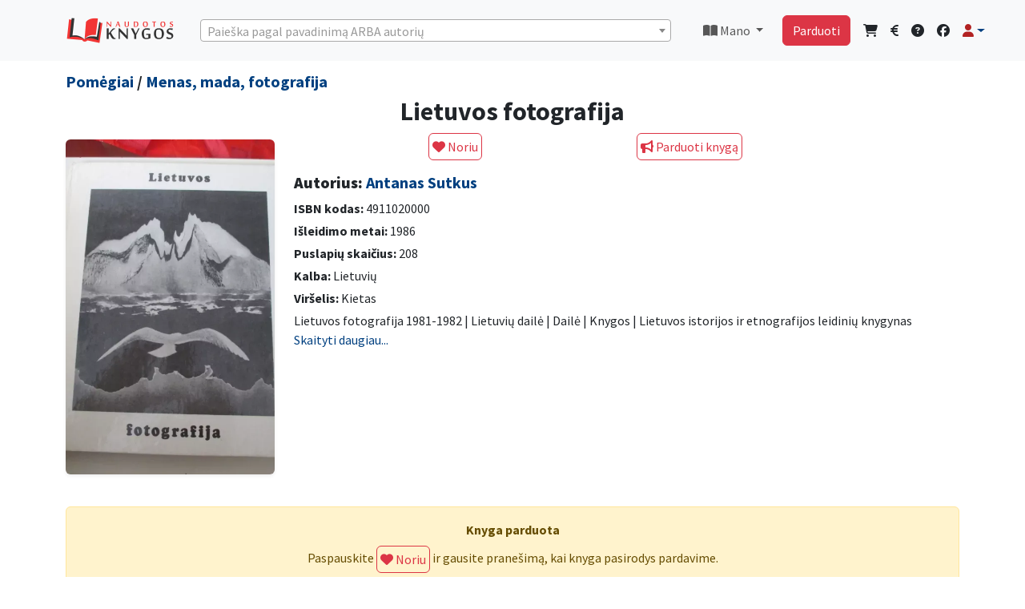

--- FILE ---
content_type: text/html; charset=UTF-8
request_url: https://www.naudotosknygos.lt/knygos/lietuvos-fotografija-1995
body_size: 11811
content:
<!DOCTYPE html>
<html lang="lt">

<head>
  <meta charset="utf-8">
  <meta http-equiv="X-UA-Compatible" content="IE=edge">
  <meta name="viewport" content="width=device-width, initial-scale=1">
  
  <meta name="csrf-token" content="4LRJANFwmp7LHLiykMiHAzn1s8J4D9cArxpVmuEx">
  <title>Lietuvos fotografija -             Antanas Sutkus
      |  NaudotosKnygos.lt</title>
  <link rel="shortcut icon" href="/favicon.ico">
  <link rel="apple-touch-icon" sizes="180x180" href="/apple-touch-icon.png">
  <link rel="icon" type="image/png" sizes="32x32" href="/favicon-32x32.png">
  <link rel="icon" type="image/png" sizes="16x16" href="/favicon-16x16.png">
  <link rel="manifest" href="/site.webmanifest">
      <meta name='description' itemprop='description'
        content='Perskaityta knyga Lietuvos fotografija pigiau. Autorius Antanas Sutkus, aprašymas: Lietuvos fotografija 1981-1982 | Lietuvių dailė | Dailė | Knygos | Lietuvos istorijos ir etnografijos leidinių knygynas' />
    <meta name='keywords' content='skaitytos knygos, zero waste, Lietuvos fotografija, pigiau ' />
    <meta property='article:published_time' content='2024-01-05 11:26:09' />
    <meta property="og:description"
        content="Perskaityta knyga Lietuvos fotografija pigiau. Autorius Antanas Sutkus, aprašymas: Lietuvos fotografija 1981-1982 | Lietuvių dailė | Dailė | Knygos | Lietuvos istorijos ir etnografijos leidinių knygynas" />
            <meta property="og:title" content="Antanas Sutkus - Lietuvos fotografija" />
        <meta property="og:url" content="https://www.naudotosknygos.lt/knygos/lietuvos-fotografija-1995" />
    <meta property="og:type" content="article" />
    <meta property="og:site_name" content="NaudotosKnygos.lt" />
            <meta property="og:image" content="https://www.naudotosknygos.lt/upload/202401/26/lietuvos-fotografija-1995.webp" />
        <meta property="og:image:url" content="https://www.naudotosknygos.lt/upload/202401/26/lietuvos-fotografija-1995.webp" />
        <meta property="og:image:size" content="500" />
       
  <!--[if lt IE 9]>
    <script src="https://oss.maxcdn.com/html5shiv/3.7.2/html5shiv.min.js"></script>
    <script src="https://oss.maxcdn.com/respond/1.4.2/respond.min.js"></script>
<![endif]-->
  
    
  <link rel="preload" as="style" href="https://www.naudotosknygos.lt/build/assets/app-a43a07d0.css" /><link rel="modulepreload" href="https://www.naudotosknygos.lt/build/assets/app-facf679b.js" /><link rel="stylesheet" href="https://www.naudotosknygos.lt/build/assets/app-a43a07d0.css" /><script type="module" src="https://www.naudotosknygos.lt/build/assets/app-facf679b.js"></script>  <!-- CSS for searching  -->
  <link href="https://cdn.jsdelivr.net/npm/select2@4.1.0-rc.0/dist/css/select2.min.css" rel="stylesheet" />
  <link rel="stylesheet" href="https://www.naudotosknygos.lt/css/style1.css">
      <style>
        /* === Bendri nustatymai === */
        .no-results {
            display: none;
        }

        .dropzone,
        .dropzone * {
            text-align: center;
            padding: 0;
            box-sizing: border-box;
        }

        .dropzone {
            display: flex;
            flex-wrap: wrap;
            gap: 10px;
            align-items: center;
        }


        .dz-image {
            width: 120px !important;
            height: 100% !important;
            border-radius: 0px !important;
        }

        .dz-image img {
            width: 120px;
        }

        .dropzone .dz-preview.dz-image-preview {
            background: white;
        }


        .dropzone.dz-clickable * {
            cursor: default;
        }

        .dropzone .dz-preview {
            position: relative;
            width: 120px !important;
        }


        /* === „Pridėti foto“ mygtukas === */
        .dropzone .dz-message {
            min-width: 120px;
            height: auto;
            min-height: 160px;
            display: flex;
            align-items: center;
            justify-content: center;
            border: 2px dashed #ddd;
            border-radius: 6px;
            cursor: pointer;
            margin: 1em 10px !important;
            order: 99;
        }

        .dropzone .dz-message:hover {
            background: #fafafa;
        }

        /* === Trinimo piktograma (šiukšliadėžė) === */
        .dropzone .dz-remove {
            position: absolute !important;
            top: -6px;
            right: -6px;
            z-index: 1000;
            background: rgba(220, 53, 69, 0.95);
            color: #fff !important;
            border: 2px solid #fff;
            border-radius: 50%;
            width: 26px;
            height: 26px;
            font-size: 13px;
            line-height: 22px;
            text-align: center;
            cursor: pointer;
            transition: transform 0.15s ease, background 0.15s ease;
            box-shadow: 0 2px 5px rgba(0, 0, 0, 0.25);
        }

        .dropzone .dz-remove:hover {
            background: #dc3545;
            transform: scale(1.1);
        }

        .dropzone .dz-remove i {
            pointer-events: none;
        }

        /* === Antraštės ir kiti stiliai === */
        .page-heading {
            display: flex;
            flex-wrap: wrap;
            align-items: center;
            justify-content: space-between;
            gap: 0.75rem;
        }

        .page-heading h3 {
            margin: 0;
            font-size: 1.5rem;
        }

        .delete-action {
            display: inline-flex;
            align-items: center;
            gap: 0.5rem;
            padding: 0.5rem 1rem;
            font-weight: 600;
            box-shadow: 0 0.5rem 1rem rgba(220, 53, 69, 0.15);
            border-radius: 0.5rem;
        }

        .delete-action i {
            font-size: 1rem;
        }

        /* === Mobilus išdėstymas === */
        @media (max-width: 576px) {
            .dropzone {
                justify-content: space-between;
            }

            .dropzone .dz-preview,
            .dropzone .dz-message {
                flex: 0 0 calc(50% - 10px);
                max-width: calc(50% - 10px);
                margin: 0 !important;
            }

            .dropzone .dz-remove {
                top: -4px;
                right: -4px;
                width: 22px;
                height: 22px;
                font-size: 11px;
                line-height: 18px;
            }

            .page-heading {
                flex-direction: column;
                align-items: stretch;
            }

            .delete-action {
                width: 100%;
                justify-content: center;
            }
        }
    </style>

    <link rel="stylesheet" href="https://unpkg.com/dropzone@5.9.3/dist/min/dropzone.min.css" type="text/css" />

    <link href="https://cdnjs.cloudflare.com/ajax/libs/fotorama/4.6.4/fotorama.css" rel="stylesheet">
    <style>
        .fixed-top {
            z-index: 300;
        }

        /*  .btn-compact { padding: .25rem .5rem; font-size: .875rem; line-height: 1.2; }*/
        .product-description img {
            max-width: 100%;
            height: auto;
        }

        .breadcrumb {
            --bs-breadcrumb-divider: '>';
        }
    </style>
  
  <script>
    window.Laravel = {"csrfToken":"4LRJANFwmp7LHLiykMiHAzn1s8J4D9cArxpVmuEx"};
  </script>
      <script async src="https://www.googletagmanager.com/gtag/js?id=G-5ME3GGE16E"></script>
    <script>
        window.dataLayer = window.dataLayer || [];
        function gtag(){dataLayer.push(arguments);}
        gtag('js', new Date());
        gtag('config', 'G-5ME3GGE16E');
    </script>
    
    <script async src="https://www.googletagmanager.com/gtag/js?id=AW-16647974794"></script>
    <script>
        window.dataLayer = window.dataLayer || [];
        function gtag(){dataLayer.push(arguments);}
        gtag('js', new Date());
        gtag('config', 'AW-16647974794');
    </script>


    <!-- PWA  -->
  <meta name="theme-color" content="#6777ef" />
  <link rel="apple-touch-icon" href="https://www.naudotosknygos.lt/logo.png">
  <link rel="manifest" href="https://www.naudotosknygos.lt/manifest.json">
</head>

<body>
  <div id="app">
    <!-- Navbar  Desctop-->
<nav class="navbar navbar-expand-lg navbar-light bg-light d-none d-lg-block">
    <!-- Container wrapper -->
    <div class="container mb-2 mt-2">
        <a class="navbar-brand " href="/">
            <img src="/images/naudotosknygos.png" alt="" width="136" height="34">
        </a>
        <!-- Right elements -->
        <!--  seaarch desktop -->
        <div class=" w-100 me-3 ms-3 " id="select2-desctop">
            <select class="form-control select2-search" id="select2-desctopd"></select>
        </div>
        <!--// seaarch desktop -->
        
        <ul class="navbar-nav me-auto0 me-3 ms-3  ">
            <li class="nav-item dropdown">
                <a class="nav-link dropdown-toggle" href="#" id="navbarDropdownMano" role="button"
                    data-bs-toggle="dropdown" aria-haspopup="true" aria-expanded="false">
                    <i class="fas fa-book-open"></i> Mano </a>
                <div class="dropdown-menu dropdown-menu-end" aria-labelledby="navbarDropdownMano">
                    <a class="dropdown-item" href="/knyga/mano"><i class="fas fa-book-open"></i> Parduodu knygas</a>
                    <a class="dropdown-item" href="/knyga/parduota"><i class="fas fa-shopping-bag"></i> Parduotos knygos</a>
                    <a class="dropdown-item" href="/knyga/pirkiniai"><i class="fas fa-shopping-cart"></i> Mano
                        pirkiniai</a>
                    <a class="dropdown-item" href="/ieskau-knygu/show"><i class="fas fa-heart"></i> Mano norai</a>
                    <hr class="dropdown-divider">
                    <a class="dropdown-item" href="/finansai"><i class="fas fa-euro-sign"></i> Finansai</a>
                    <hr class="dropdown-divider">
                    <a class="dropdown-item" href="/naudotos-knygos/duk"><i class="fas fa-info-circle"></i> DUK</a>
                    <a class="dropdown-item" href="/kontaktai"><i class="fas fa-question-circle"></i> Kontaktai -
                        pagalba</a>
                </div>
            </li>
        </ul>
        <!-- // Mano links -->
        <!-- Right elements -->
        <div class="">
            <div class="d-flex   align-items-center ">
                <a class="btn btn-danger me-3" href="/naudotos-knygos/parduok-knyga">Parduoti</a>
                <!-- Icon -->
                <a class="text-reset me-3" href="/knyga/pirkiniai">
                    <i class="fas fa-shopping-cart"></i>
                </a>
                <a class="text-reset me-3" href="/finansai">
                    <i class="fas fa-euro-sign"></i>
                </a>
                <!-- Notifications -->
                <a class="text-reset me-3" href="/kontaktai"><i class="fas fa-question-circle"></i></a>

                <a class="text-reset me-3" target="_blank" href="https://www.facebook.com/NaudotosKnygos.lt"><i class="fab fa-facebook"></i></a>
                <!-- Avatar -->
                <div class="dropdown">
                    <a class="dropdown-toggle d-flex align-items-center hidden-arrow" href="#"
                        id="navbarDropdownMenuAvatar" role="button" data-bs-toggle="dropdown" aria-expanded="false">
                        <i class="fas fa-user text-danger"></i>
                    </a>
                    <ul class="dropdown-menu dropdown-menu-end" aria-labelledby="navbarDropdownMenuAvatar">
                                                <li>
                            <a class="dropdown-item" href="https://www.naudotosknygos.lt/login">Prisijungti</a>
                        </li>
                                                <li>
                            <a class="dropdown-item"
                                href="https://www.naudotosknygos.lt/register">Registruotis</a>
                        </li>
                                                                    <hr class="dropdown-divider">
                     <a class="dropdown-item" href="/knyga/mano"><i class="fas fa-book-open"></i> Parduodu knygas</a>
                    <a class="dropdown-item" href="/knyga/parduota"><i class="fas fa-shopping-bag"></i> Parduotos knygos</a>
                    <a class="dropdown-item" href="/knyga/pirkiniai"><i class="fas fa-shopping-cart"></i> Mano
                        pirkiniai</a>
                    <a class="dropdown-item" href="/ieskau-knygu/show"><i class="fas fa-heart"></i> Mano norai</a>
                    <hr class="dropdown-divider">
                    <a class="dropdown-item" href="/finansai"><i class="fas fa-euro-sign"></i> Finansai</a>
                    </ul>
                </div>
            </div>
        </div>
        <!-- // Right elements -->
    </div>
 </nav>
   <div class="clearfix mb-3 d-none d-lg-block"></div>
<!-- Navbar Mobile-->
<nav class="navbar navbar-expand-lg navbar-light bg-light d-block d-lg-none">
    <!-- Container wrapper -->
    <div class="container-fluid mt-2">
        <a class="navbar-brand " href="/">
            <img src="/images/NK.png" alt="" height="34">
        </a>
        <!-- Right elements -->
                <div class="d-flex align-items-center ">
            <a class="btn btn-outline-danger me-3 fw-bold" href="https://www.naudotosknygos.lt/login"> <i class="fas fa-user fa-lg text-danger"></i> Prisijungti</a>
        </div>
                <!-- Right elements -->
    </div>
</nav>
<!-- Search mobile -->
<div class="container-fluid mb-3  mt-3  d-block  d-lg-none " id="select2-search-mob">
    <div class="row">
        <div class="col">
            <div class="d-block w-100  ">
                <select class="form-control select2-search" id="select2-searchmob"></select>
            </div>
        </div>
    </div>
</div>



<!--// Search mobile -->    <main class=" ">
      <div class="container">
        <div class="row">
                  </div>
      </div>
      
            <div class="container">
            <div class="row">
                <div class="col-lg-12">
                    <h5 class="lh-1">
                                                    <a href="/kategorija/pomegiai"
                                class="">Pomėgiai</a> /
                         <a href="/kategorija/menas-mada-fotografija"
                            class="">Menas, mada, fotografija</a>
                    </h5>
                </div>
            </div>
        </div>
    
    <div class="container">
        <div itemscope itemtype="https://schema.org/Book">
            <div class="row">
                <div class="col-lg-12">
                    <h1 class="h2 text-center" itemprop="name"> Lietuvos fotografija </h1>
                </div>
            </div>

            <div class="row">
                <!-- OPTIMIZUOTAS NUOTRAUKŲ RODYMAS -->
                <div class="col-12 col-md-3 mb-3">
                    <div class="text-center mt-2">
                        <div itemprop="image" itemscope itemtype="http://schema.org/ImageObject">
                            <img class="img-fluid rounded shadow-sm" src="/upload/202401/26/lietuvos-fotografija-1995.webp" alt="Lietuvos fotografija"
                                title="Lietuvos fotografija" loading="lazy"
                                onerror="this.onerror=null;this.src='/images/Knyga-NaudotosKnygos.lt.png'">
                        </div>
                    </div>
                </div>

                <div class="col-12 col-md-9">
                    <div class="row mb-3">
                                                                                    <div class="col text-center ">
                                    <form action="https://www.naudotosknygos.lt/ieskau-knygu" method="POST"
                                        enctype="multipart/form-data" autocomplete="off-0" id="form2">
                                        <input type="hidden" name="_token" value="4LRJANFwmp7LHLiykMiHAzn1s8J4D9cArxpVmuEx" autocomplete="off">                                        <input type="hidden" name="book_id" value="54119">
                                        <button type="submit" form="form2" class="btn btn-outline-danger p-1"><i
                                                class="fas fa-heart"></i>
                                            Noriu</button>
                                    </form>
                                </div>

                                                                    <div class="col  ">
                                        <a class="btn btn-outline-danger p-1" href="https://www.naudotosknygos.lt/login"><i
                                                class="fas fa-bullhorn"></i> Parduoti knygą</a>
                                    </div>
                                                                                                        </div>

                    <div itemprop="author" itemscope itemtype="http://schema.org/Person">
                        <h3 class="mb-2 h5"><strong>Autorius:</strong>
                                                            <a href="https://www.naudotosknygos.lt/autorius/antanas-sutkus"><span
                                        itemprop="name">Antanas Sutkus</span></a>
                                <link itemprop="url" href="https://www.naudotosknygos.lt/autorius/antanas-sutkus">
                            
                        </h3>
                    </div>
                    <div class="mb-1">
                        <strong>ISBN kodas:</strong>
                        <span itemprop="isbn"> 4911020000 </span>
                    </div>
                    <div class="mb-1">
                        <strong>Išleidimo metai:</strong>
                        <meta itemprop="datePublished" content="1986">
                        1986
                    </div>
                    <div class="mb-1">
                        <strong>Puslapių skaičius:</strong>
                        <span itemprop="numberOfPages">208</span>
                    </div>
                                            <div class="mb-1">
                            <strong>Kalba:</strong>
                            <meta itemprop="inLanguage" content="Lietuvių">
                            Lietuvių
                        </div>
                                        <div class="mb-1">
                                                    <strong>Viršelis:</strong> Kietas
                                            </div>

                    <!-- APRAŠYMAS SU PLETIMO FUNKCIJA -->
                    <div class="mb-2 justify text-break product-description">
                        <div class="collapse" id="fullDescription">
                            <span itemprop="description">Lietuvos fotografija 1981-1982 | Lietuvių dailė | Dailė | Knygos | Lietuvos istorijos ir etnografijos leidinių knygynas</span>
                        </div>
                        <div class="collapse show" id="shortDescription">
                            <span>Lietuvos fotografija 1981-1982 | Lietuvių dailė | Dailė | Knygos | Lietuvos istorijos ir etnografijos leidinių knygynas</span>
                        </div>
                        <a href="#" class="text-decoration-none" data-bs-toggle="collapse"
                            data-bs-target=".product-description .collapse">
                            <span class="more-less">Skaityti daugiau...</span>
                        </a>
                    </div>

                    <div class="row mb-3 mt-3 clear">
                                            </div>
                </div>
            </div>
            <link itemprop="url" href="https://www.naudotosknygos.lt/knygos/lietuvos-fotografija-1995">
                            <div itemprop="offers" itemscope itemtype="http://schema.org/Offer">
                    <span itemprop="priceCurrency" content="EUR"></span>
                    <span itemprop="price" content="1.90"></span>
                    <meta itemprop="availability" content="http://schema.org/OutOfStock">
                </div>
                    </div>

                    <div class="alert alert-warning text-center mt-4">
                <div class="fw-bold mb-2">Knyga parduota</div>
                <form action="https://www.naudotosknygos.lt/ieskau-knygu" method="POST" autocomplete="off" id="form2">
                    <input type="hidden" name="_token" value="4LRJANFwmp7LHLiykMiHAzn1s8J4D9cArxpVmuEx" autocomplete="off">                    Paspauskite
                    <input type="hidden" name="book_id" value="54119">
                    <button type="submit" class="btn btn-outline-danger p-1">
                        <i class="fas fa-heart"></i> Noriu
                    </button>
                    ir gausite pranešimą, kai knyga pasirodys pardavime.
                </form>
            </div>
        
        <!-- KNYGOS IEŠKANČIŲ VARTOTOJŲ SARAŠAS -->
        
        <!-- ADMINO FUNKCIJOS -->
            </div>

    <!--Modal foto-->
    <div class="modal fade" id="foto" tabindex="-1" aria-labelledby="fotoLabel" aria-hidden="true">
    <div class="modal-dialog ">
        <div class="modal-content">
            <div class="modal-header">
              <button type="button" class="btn-close" data-bs-dismiss="modal" aria-label="Close"></button>
            </div>
            <div class="modal-body" id="paklausimas">
                <div class="container">
                  xxxx
                </div>
            </div>
        </div>
    </div>
</div>
    <!--Modal parduodu-->
    <!-- Modal parduodu -->
<div class="modal fade" id="siulau" tabindex="-1" aria-labelledby="siulauLabel" aria-hidden="true">
    <div class="modal-dialog modal-xl">
        <div class="modal-content">
            <div class="modal-header">
                <h5 class="modal-title">Lietuvos fotografija</h5>
                <button type="button" class="btn-close" data-bs-dismiss="modal" aria-label="Uždaryti"></button>
            </div>
    <div class="row">
        <div class="mb-3">
            <form method="post" action="https://www.naudotosknygos.lt/image/upload/store" enctype="multipart/form-data" class="dropzone"
                id="mdropzone">
                <input type="hidden" name="_token" value="4LRJANFwmp7LHLiykMiHAzn1s8J4D9cArxpVmuEx" autocomplete="off">            </form>
        </div>
    </div>
            <div class="modal-body px-4 pt-3">
                <form action="https://www.naudotosknygos.lt/knyga" method="POST" enctype="multipart/form-data" id="form2">
                    <input type="hidden" name="_token" value="4LRJANFwmp7LHLiykMiHAzn1s8J4D9cArxpVmuEx" autocomplete="off">
                    
                    <div class="row mb-3">
                        <label class="col-md-3 col-form-label fw-bold">Būklė:</label>
                        <div class="col-md-6">
                            <select class="form-select" name="bukle" id="bukle" required>
                                <option value="">Pasirinkite</option>
                                <option value="Kaip nauja">Kaip nauja</option>
                                <option value="Gera">Gera</option>
                                <option value="Patenkinama">Patenkinama</option>
                            </select>
                        </div>
                    </div>

                    
                    <div class="mb-3">
                        <textarea class="form-control" name="description" rows="2" placeholder="Patikslinkite knygos būklę, leidimo metus ar kitus skirtumus."></textarea>
                    </div>

                    
                    <div class="row mb-3 align-items-center">
                        <label class="col-md-3 col-form-label fw-bold">Jūsų kaina:</label>
                        <div class="col-md-4">
                            <div class="input-group">
                                <input type="number" name="pprice" class="form-control" min="0.00" step="0.01" required>
                                <span class="input-group-text">€</span>
                            </div>
                            <small class="text-danger d-block mt-1">Pirkėjas apmoka už siuntimą.</small>
                        </div>
                    </div>

                    
                    <div class="mb-3 row">
                        <label class="col-md-3 col-form-label fw-bold">Siunčiu per:</label>
                        <div class="col-md-9 row">
                            <div class="col-md-4 mb-2">
                                <div class="form-check">
                                    <input class="form-check-input me-2" type="checkbox" name="prist[]" value="LPexpress" checked>
                                    <label class="form-check-label">
                                        <a href="https://post.lt/paslaugu-teikimo-vietos" target="_blank">
                                            <img src="/images/LP.png" alt="LP Express">
                                        </a>
                                    </label>
                                </div>
                            </div>
                            <div class="col-md-4 mb-2">
                                <div class="form-check">
                                    <input class="form-check-input me-2" type="checkbox" name="prist[]" value="Omniva" checked>
                                    <label class="form-check-label">
                                        <a href="https://www.omniva.lt/verslo/pastomatu_adresai" target="_blank">
                                            <img src="/images/Omniva.png" alt="Omniva">
                                        </a>
                                    </label>
                                </div>
                            </div>
                        </div>
                    </div>

                    
                    
                    
                    <input type="hidden" name="book_id" value="54119">
                    <input type="hidden" name="title" value="Lietuvos fotografija">
                    <input type="hidden" name="image" id="image" value="">

                    
                    <div class="text-center mt-4">
                        <div class="form-check d-inline-block mb-2">
                            <input class="form-check-input" type="checkbox" id="tais" checked>
                            <label class="form-check-label" for="tais">
                                Sutinku su <a href="/naudotos-knygos/taisykles" class="text-danger" target="_blank">taisyklemis</a>
                            </label>
                        </div>

                        <div class="mt-3">
                            <button class="btn btn-outline-danger" type="submit">Skelbti</button>
                        </div>
                    </div>
                </form>
            </div>
        </div>
    </div>
</div>

     <!-- Modal paklausk-->
    <div class="modal fade" id="paklausk" tabindex="-1" aria-labelledby="paklauskLabel" aria-hidden="true">
    <div class="modal-dialog ">
        <div class="modal-content">
            <div class="modal-header">
                <h5 class="modal-title" id="olandLabel">Turite klausimų?</h5>
                <button type="button" class="btn-close" data-bs-dismiss="modal" aria-label="Close"></button>
            </div>
            <div class="" id="paklausimas">
                <div class="container">
                    <form action="https://www.naudotosknygos.lt/paklausimas" method="post" id="pakl">
                        <input type="hidden" name="_token" value="4LRJANFwmp7LHLiykMiHAzn1s8J4D9cArxpVmuEx" autocomplete="off">
                        <div class="col-md-12">
                           <div>Knygas parduoda privatūs pardavėjai, siunčiama paštomatais. Apmokėjimas laikomas NaudotosKnygos.lt sistemoje, kol gaunate knygą, tad išvengiama apgaudinėjimų.
Jei prie knygos yra nurodyta kaina, reiškia ji yra pardavime. Pardavėjas komentaruose nurodo knygos būklę ir kitas detales.
Daugiau informacijos: <a href="/naudotos-knygos/duk"><u>DUK</u></a>.<br>
Jei manote, kad informacija apie knygą netiksli, norite pasiteirauti kitais klausimais, pabendraukime: </div>
                            <!-- Message Form Input -->
                            <div class="form-group">
                                <textarea name="message" class="form-control" required></textarea>
                            </div>
                            <input type="hidden" name="prod" value="Lietuvos fotografija" />
                            <input type="hidden" name="ids" value="54119" />
                            <input type="hidden" id="recip" name="recipients[]" value="" />
                            <!-- Submit Form Input -->
                            <div class="form-group text-center m-3">
                                <button id="pakl-submit" class="btn btn-outline-danger btn-submit"> Siųsti </button>
                            </div>
                        </div>
                    </form>
                </div>
            </div>
        </div>
    </div>
</div>
    <!-- Modal paklausk-->
    <!-- Modal -->
<div class="modal fade" id="offerModal" tabindex="-1">
    <div class="modal-dialog modal-dialog-centered">
        <form action="https://www.naudotosknygos.lt/price_offer" method="POST">
            <input type="hidden" name="_token" value="4LRJANFwmp7LHLiykMiHAzn1s8J4D9cArxpVmuEx" autocomplete="off">            <input type="hidden" name="book_id" value="54119">
            <div class="modal-content border-0 shadow-lg">
                <div class="modal-header bg-danger text-white border-0">
                    <div class="d-flex align-items-center">
                        <i class="fas fa-tag me-2" style="font-size: 1.5rem;"></i>
                        <h5 class="modal-title mb-0">Siūlykite savo kainą</h5>
                    </div>
                    <button type="button" class="btn-close btn-close-white" data-bs-dismiss="modal"></button>
                </div>
                
                <div class="modal-body p-4">
                    <!-- Knygos info -->
                    <div class="alert alert-info border-0 mb-4" role="alert">
                        <i class="fas fa-book me-2"></i>
                        <strong>Lietuvos fotografija</strong> 
                      </div>
                    
                    <!-- Kainos input -->
                    <div class="input-group input-group-lg mb-4">
                        <input type="number" 
                               name="amount" 
                               class="form-control form-control-lg border-start-0 shadow-sm" 
                               step="0.01" 
                               min="0.01"
                               placeholder="Įveskite savo pasiūlymą"
                               required>
                        <span class="input-group-text bg-light border-start-0"><i class="fas fa-euro-sign text-primary"></i></span>
                    </div>
                    
                    <!-- Patarimas -->
                    <div class="alert alert-light border-0 p-3 mb-0">
                        <i class="fas fa-lightbulb text-warning me-2"></i>
                        <small class="text-muted mb-0">
                            Pardavėjas gaus pranešimą ir galės sumažinti kainą. 
                            Jūs gausite email, kai kaina pasikeis!
                        </small>
                    </div>
                </div>
                
                <div class="modal-footer bg-light border-0 p-4">
                    <button type="submit" class="btn btn-danger btn-lg px-4">
                        <i class="fas fa-paper-plane me-2"></i>
                        Siųsti pasiūlymą
                    </button>
                </div>
            </div>
        </form>
    </div>
</div>


<!-- Modal -->
<div class="modal fade" id="offerModal2" tabindex="-1">
  <div class="modal-dialog">
   <form action="https://www.naudotosknygos.lt/price_offer" method="POST">
      <input type="hidden" name="_token" value="4LRJANFwmp7LHLiykMiHAzn1s8J4D9cArxpVmuEx" autocomplete="off">      <input type="hidden" name="book_id" value="54119">
      <div class="modal-content">
        <div class="modal-header">
          <h5 class="modal-title">Siūlykite savo kainą</h5>
          <button type="button" class="btn-close" data-bs-dismiss="modal"></button>
        </div>
        <div class="modal-body">
            <div class="input-group">
                <input type="number" name="amount" class="form-control" step="0.01" required>
                <span class="input-group-text">€</span>
            </div>
        </div>
        <div class="modal-footer">
              <button type="submit" class="btn btn-success">Siūlyti</button>
         Gausite pranešimą, kai pardavėjas sumažins kainą.
        </div>
      </div>
    </form>
  </div>
</div>
    <!-- Modal perkėlimas -->
    <div class="modal fade" id="move" tabindex="-1" aria-labelledby="moveLabel" aria-hidden="true">
    <div class="modal-dialog ">
        <div class="modal-content">
            <div class="modal-header">
                <h5 class="modal-title" id="olandLabel">Į kitą knygą Pardavimai + Norai</h5>
                <button type="button" class="btn-close" data-bs-dismiss="modal" aria-label="Close"></button>
            </div>
            <div class="modal-body" id="paklausimas">
                <div class="container">
                    <form action="https://www.naudotosknygos.lt/knygos/move" method="post" id="movef">
                        <input type="hidden" name="_token" value="4LRJANFwmp7LHLiykMiHAzn1s8J4D9cArxpVmuEx" autocomplete="off">
                        <div class="col-md-12">
                            <!-- Message Form Input -->
                            <div class="form-group">
                                <input name="move" class="form-control" required></input>
                                <input type="hidden" name="book_id"  value="54119">
                            </div>
                             <!-- Submit Form Input -->
                            <div class="form-group text-center mt-3">
                                <span>Įrašyk knygos ID, į kurią bus permesti Norai ir Pardavimai</span>
                                <button id="pakl-submit" class="btn btn-outline-danger btn-submit"> Perkelti </button>
                            </div>
                        </div>
                    </form>
                </div>
            </div>
        </div>
    </div>
</div>
    <!-- Modal Rate-->
    <div class="modal fade" id="rate" tabindex="-1" aria-labelledby="rateLabel" aria-hidden="true">
    <div class="modal-dialog ">
        <div class="modal-content">
            <div class="modal-header">
                <h5 class="modal-title" id="olandLabel">Pardavėjo reitingas</h5>
                <button type="button" class="btn-close" data-bs-dismiss="modal" aria-label="Close"></button>
            </div>
            <div class="modal-body" id="ratebody">
                <div class="container">
              5 žvaigždutės (<a class="primary text-center"><i class="fa fa-star text-warning" aria-hidden="true"></i><i class="fa fa-star text-warning" aria-hidden="true"></i><i class="fa fa-star text-warning" aria-hidden="true"></i><i class="fa fa-star text-warning" aria-hidden="true"></i><i class="fa fa-star text-warning" aria-hidden="true"></i></a>) yra aukščiausias reitingas. <br> 
              Pardavėjas laiku išsiunčia prekes ir maža tikimybė kad atšauks užsakymą.<br> 
              Reitinguojami tik atlikę pardavimą, reitingas matomas kitą dieną kai pirkėjas patvirtina pirkimo procedūrą.
                </div>
            </div>
        </div>
    </div>
</div>
    <p class="text-center text-danger pt-2 fw-bold">Parduok perskaitytas knygas ir nusipirk naujų!</p>
    <p class="text-center text-danger pt-2 fw-bold">🌍 Mainyk knygas ir daiktus – aplankyk <a href="https://www.mainu.lt"
            target="_blank">Mainu.lt</a> ir atrask naujas galimybes!</p>

    </main>
  </div>

  <!-- Footer -->
  <div class=" d-none d-lg-inline">
    <footer class="footer bg-dark text-white mt-3 py-3">
      <div class="container">
        <div class="row">
          <div class="col text-center">
            <ul class="list-inline mb-2 small flex-wrap d-flex justify-content-center">
              <li class="list-inline-item px-2"><a href="/naudotos-knygos/apie-mus" class="text-white">Apie</a></li>
              <li class="list-inline-item px-2"><a href="/naudotos-knygos/duk" class="text-white">DUK</a></li>
              <li class="list-inline-item px-2"><a href="/kontaktai" class="text-white">Kontaktai</a></li>
              <li class="list-inline-item px-2"><a href="/naudotos-knygos/taisykles" class="text-white">Taisyklės</a></li>
              <li class="list-inline-item px-2"><a href="/naudotos-knygos/privatumas" class="text-white">Privatumas</a></li>
              <li class="list-inline-item px-2"><a href="/knyga/pigios-knygos-iki-2-euru" class="text-white">Knygos iki 2 €</a></li>
              <li class="list-inline-item px-2"><a href="/apie-knygas/" class="text-white">Apie knygas</a></li>
            </ul>
            <p class="small mb-0">&copy; NaudotosKnygos.lt 2006 - 2026 Visos teisės saugomos</p>
          </div>
        </div>
      </div>
    </footer>
  </div>

  <div class="mt-5 pb-4 d-lg-none"></div>
  <!-- Fixed mobile bottom menu -->
  <nav class="fixed-bottom bg-light py-2 border-top d-lg-none" aria-label="Mobili navigacija">
    <div class="container-fluid px-1">
      <div class="d-flex justify-content-around text-center">
        <a href="/" class="flex-fill" aria-label="Pradžia">
          <div><i class="fas fa-lg fa-home text-danger"></i></div>
          <small class="d-block">Pradžia</small>
        </a>
        <a href="/finansai" class="flex-fill" aria-label="Finansai">
          <div><i class="fas fa-euro-sign fa-lg text-danger"></i></div>
          <small class="d-block">Finansai</small>
        </a>
        <a href="/knyga/pirkiniai" class="flex-fill" aria-label="Pirkiniai">
          <div><i class="fas fa-shopping-cart fa-lg text-danger"></i></div>
          <small class="d-block">Pirkiniai</small>
        </a>
        <a href="/kontaktai" class="flex-fill" aria-label="Pagalba">
          <div><i class="fas fa-question-circle fa-lg text-danger"></i></div>
          <small class="d-block">Pagalba</small>
        </a>
        <a href="https://www.naudotosknygos.lt/paskyra" class="flex-fill" aria-label="Paskyra">
          <div><i class="fas fa-user fa-lg text-danger"></i></div>
          <small class="d-block">Paskyra</small>
        </a>
      </div>
    </div>
  </nav>

  
  <script src="https://code.jquery.com/jquery-3.6.4.min.js"></script>
  <!-- <script src="https://www.naudotosknygos.lt/js/app.js?v=1"></script> 
  JS for searching            https://select2.org/data-sources/formats  -->
  <script src="https://cdn.jsdelivr.net/npm/select2@4.1.0-rc.0/dist/js/select2.min.js"></script>
  <script src="/sw.js"></script>

  <script>
    $(document).ready(function() {
      window.jQuery(document).on('select2:open', e => {
        const id = e.target.id;
        const target = document.querySelector(`[aria-controls=select2-${id}-results]`);
        target.focus();
      });

      $('.select2-search').select2({
        minimumInputLength: 2, // Require at least 2 characters
        placeholder: 'Paieška pagal pavadinimą ARBA autorių',
        language: {
          inputTooShort: function() {
            return 'Įrašykite daugiau raidžių';
          }
        },
        ajax: {
          url: '/select',
          dataType: 'json',
          delay: 250,
          data: function(params) {
            return {
              search: params.term
            };
          },
          processResults: function(data, params) {
            if (data && data.current_page && data.data) {
              var options = [];

              $.each(data.data, function(index, book) {
                var text = book.name + ' - ';
                $.each(book.authors, function(index, author) {
                  if (index > 0) {
                    text += ', ';
                  }
                  text += author.fname;
                });

                var option = {
                  id: book.id,
                  text: text,
                  slug: book.slug,
                  image: book.image // Image URL (if available)
                };

                options.push(option);
              });
              // Paspaudus ant knygos pavadinimo ar paveiksliuko, atidaromas puslapis pagal data.slug
              $('.select2-search').on('select2:select', function(e) {
                var data = e.params.data;
                if (data.slug) {
                  var url = '/knygos/' + data.slug; // Pridėkite jūsų puslapio URL pradžią
                  window.location.href = url;
                }
              });
              // Neradome
              if (data.total === 0) {
                var showMoreUrl = '/knygos/create'; //

                // Įtraukiame naują parinktį su nuoroda
                options.push({
                  id: '__nera__',
                  text: ' Nieko neradome. Paskelbkite savo parduodamą knygą.',
                  nera: true,
                  action: showMoreUrl
                });


                $('.select2-search').on('select2:select', function(e) {
                  var data = e.params.data;
                  if (data.nera) {
                    window.location.href = data.action;
                  }
                });
              }
              // Check if there's a "more results" page
              if (data.next_page_url) {
                var showMoreUrl = '/search?search=' + encodeURIComponent(params.term);
                // Įtraukiame naują parinktį su nuoroda
                options.push({
                  id: '__more__',
                  text: '______ Rodyti daugiau ...',
                  more: true,
                  action: showMoreUrl // Saugome nuorodos adresą šiame lauke
                });

                $('.select2-search').on('select2:select', function(e) {
                  var data = e.params.data;
                  if (data.more) {
                    window.location.href = data.action;
                  }
                });
              }
              return {
                results: options
              };

            }
          },
          cache: true
        },
        templateResult: function(data) {
          if (!data.id) {
            return data.text;
          }
          if (data.image) {
            var $image = $('<img>', {
              class: 'book-image',
              src: 'https://www.naudotosknygos.lt' + data.image, // Image URL (if available)
              width: 50,
              height: 60
            });
          }
          var $span = $('<span>', {
            text: data.text
          });
          var $container = $('<div>').append($image, $span);

          return $container;
        },
      });

    });
  </script>

  <script>
    if ('serviceWorker' in navigator && 'PushManager' in window) {
      let isSubscribed = true; // Pradinė būsena (numatoma, kad prenumeruota)
      let isInstalled = true; // Pradinė būsena (numatoma, kad įdiegta)
      let isLoggedIn = false;

      navigator.serviceWorker.register('/sw.js').then(function(swReg) {
        console.log('Service Worker registruotas:', swReg);
        // Tikriname, ar vartotojas jau užsiprenumeravęs
        swReg.pushManager.getSubscription().then(function(subscription) {
          if (subscription === null && isLoggedIn) {
            // Vartotojas yra prisijungęs ir nėra prenumeratos, prašome leidimo
            console.log('subscription === null && isLoggedIn');
            if (!sessionStorage.getItem('subscriptionPromptShown')) {
              // Parodome prenumeratos pasiūlymą ir įrašome į sesiją
              askForPermission();
              sessionStorage.setItem('subscriptionPromptShown', 'true');
              console.log('askForPermission +');
            }


            //    if (subscription === null) {
            const subscriptionPrompt = document.getElementById('subscription-prompt');
            if (subscriptionPrompt) {
              subscriptionPrompt.style.display = 'block';
              isSubscribed = false; // Nėra prenumeratos
            }
          } else {
            isSubscribed = true; // Prenumerata aktyvuota
          }
          checkInstallPromptVisibility();
        });
      }).catch(function(error) {
        console.error('Service Worker registracija nepavyko:', error);
      });

      // Tikriname įdiegimo būseną
      let deferredPrompt;
      window.addEventListener("beforeinstallprompt", (e) => {
        e.preventDefault();
        deferredPrompt = e;
        isInstalled = false; // Nėra įdiegta
        const installButton = document.getElementById('install-button');
        if (installButton) {
          installButton.style.display = 'block';
          document.getElementById("install-button").addEventListener("click", () => {
            deferredPrompt.prompt();
            deferredPrompt.userChoice.then((choiceResult) => {
              deferredPrompt = null;
              if (choiceResult.outcome === 'accepted') {
                isInstalled = true;
                document.getElementById("install-button").style.display = "none";
              }
              checkInstallPromptVisibility();
            });
          });
        }

        checkInstallPromptVisibility();
      });

      window.addEventListener("appinstalled", () => {
        isInstalled = true;
        checkInstallPromptVisibility();
      });

      // Funkcija, rodanti #install-all, jei bent viena funkcija neaktyvuota
      function checkInstallPromptVisibility() {
        const installPrompt = document.getElementById("install-all");
        if (installPrompt) {
          if (!isSubscribed || !isInstalled) {
            installPrompt.style.display = "block";
          } else {
            installPrompt.style.display = "none";
          }
        }
      }
    }


    function askForPermission() {
      Notification.requestPermission().then((permission) => {
        if (permission === 'granted') {
          // get service worker
          navigator.serviceWorker.ready.then((sw) => {
            // subscribe
            sw.pushManager.subscribe({
              userVisibleOnly: true,
              applicationServerKey: "BEw1FUTQ6AyIdnKkohASAbWrZbAk232qxqDS3CZggrHUtS3HdI6Q7NBXZ9WzTGER61A8N9ubMSJSC3zqGeHHwsI"
            }).then((subscription) => {
              console.log(JSON.stringify(subscription));
              saveSub(JSON.stringify(subscription));
            });
          });
        }
      });
    }

    function saveSub(sub) {
      $.ajax({
        type: 'post',
        url: '/save-push-notification-sub',
        data: {
          '_token': "4LRJANFwmp7LHLiykMiHAzn1s8J4D9cArxpVmuEx",
          'sub': sub
        },
        success: function(data) {
          console.log(data);
        }
      });
    }
  </script>
    
    <script src="https://unpkg.com/dropzone@5.9.3/dist/dropzone.js"></script>
    <script>
        Dropzone.autoDiscover = false;
        new Dropzone(".dropzone", {
            maxFilesize: 5,
            maxFiles: 5,
            thumbnailWidth: 120,
            thumbnailHeight: 160,
            thumbnailMethod: "contain", // išlaiko proporciją
            paramName: "file",
            acceptedFiles: "image/*",
            addRemoveLinks: true,
            timeout: 50000,
            headers: {
                "Pragma": "no-cache"
            },
            dictDefaultMessage: '<div class="text-center"> <div class="fw-bold mb-2">Įkelkite iki 5 foto</div><h3><i class="fas fa-cloud-upload-alt"></i></h3> <div class=" mb-2">Parodykite visus privalumus ir trūkumus.</div></div>',
            dictRemoveFile: '<i class="fa fa-trash"></i>',
            dictCancelUpload: 'Baigti siuntimą',
            resizeWidth: 600,

            init: function() {
                let dropzoneInstance = this;
                let dropzoneContainer = document.querySelector(".dropzone");
                let dzMessage = dropzoneContainer.querySelector(".dz-message");

                function keepUploadButtonVisible() {
                    dropzoneContainer.appendChild(dzMessage);
                    dzMessage.style.display = "flex"; // Užtikrina, kad mygtukas visada matomas
                }

                this.on("addedfile", function() {
                    keepUploadButtonVisible();
                });

                this.on("removedfile", function() {
                    keepUploadButtonVisible();
                });

                keepUploadButtonVisible();
            },

            success: function(file, response) {
                if (!response || !response.success) {
                    console.error("Serverio atsakyme nėra 'success'.", response);
                    return;
                }

                file.upload = file.upload || {};
                file.upload.response = response;

                const imageInput = document.getElementById('image');
                if (imageInput) {
                    const currentValue = imageInput.value || "";
                    const newValue = currentValue ? currentValue + ',' + response.success : response.success;
                    imageInput.value = newValue;
                }

                console.log("Įkelta: " + response.success);
            },

            removedfile: function(file) {
                let filename = file.upload && file.upload.response ? file.upload.response.success : file.name;

                if (!filename) {
                    console.error("Nepavyko gauti failo vardo. Failas:", file);
                    return;
                }

                const deleteUrl = "https://www.naudotosknygos.lt/image/delete";

                $.ajax({
                    headers: {
                        'X-CSRF-TOKEN': "4LRJANFwmp7LHLiykMiHAzn1s8J4D9cArxpVmuEx"
                    },
                    type: 'POST',
                    url: deleteUrl,
                    data: {
                        name: filename
                    },
                    success: function(data) {
                        console.log("Ištrintas iš serverio: " + filename);
                    },
                    error: function(e) {
                        console.error("Klaida trinant failą: ", e);
                    }
                });

                const fileRef = file.previewElement;
                if (fileRef) {
                    fileRef.parentNode.removeChild(fileRef);
                }

                const imageInput = document.getElementById('image');
                if (imageInput) {
                    const currentValue = imageInput.value || "";
                    const newValue = currentValue
                        .split(',')
                        .filter(url => url.trim() !== filename.trim())
                        .join(',');
                    imageInput.value = newValue;
                }

                // Po pašalinimo atnaujiname mygtuko poziciją
                let dropzoneContainer = document.querySelector(".dropzone");
                let dzMessage = dropzoneContainer.querySelector(".dz-message");
                dropzoneContainer.appendChild(dzMessage);
                dzMessage.style.display = "flex";
            },

            error: function(file, response) {
                console.error("Klaida įkeliant failą: " + response);
                const fileRef = file.previewElement;
                if (fileRef) {
                    fileRef.parentNode.removeChild(fileRef);
                }
            }
        });
    </script>

    <script src="https://cdnjs.cloudflare.com/ajax/libs/fotorama/4.6.4/fotorama.js" defer></script>
    <script>
        var pakModal = document.getElementById('paklausk')
        pakModal.addEventListener('show.bs.modal', function(event) {
            // Button that triggered the modal
            var button = event.relatedTarget
            // Extract info from data-bs-* attributes
            var recipient = button.getAttribute('data-bs-whatever')
            // If necessary, you could initiate an AJAX request here
            // and then do the updating in a callback.
            // Update the modal's content.
            // var modalTitle = pakModal.querySelector('.modal-title')
            var modalBodyInput = pakModal.querySelector('.modal-body #recip')
            // modalTitle.textContent = 'New message to ' + recipient
            modalBodyInput.value = recipient
        })
    </script>

    <script type="text/javascript">
        $(document).ready(function() {
            $("#pakl").submit(function(e) {
                $("#pakl-submit").attr("disabled", true);
                return true;
            });
        });
    </script>
    <script>
        /*   // Description toggle functionality
                                            document.querySelectorAll('[data-bs-toggle="collapse"]').forEach(toggle => {
                                                toggle.addEventListener('click', function() {
                                                    const text = this.querySelector('.more-less');
                                                    if (text.textContent === 'Skaityti daugiau...') {
                                                        text.textContent = 'Skaityti mažiau';
                                                    } else {
                                                        text.textContent = 'Skaityti daugiau...';
                                                    }
                                                });
                                            }); */
    </script>
    
    <script>
        document.addEventListener('DOMContentLoaded', function() {
            // Kai bet kuris modal atsidaro — atnaujiname fotoramą
            document.querySelectorAll('.modal').forEach(function(modal) {
                modal.addEventListener('shown.bs.modal', function() {
                    // randame fotoramą tame modale
                    const fotoramaDiv = modal.querySelector('.fotorama');
                    if (fotoramaDiv && $(fotoramaDiv).data('fotorama')) {
                        $(fotoramaDiv).data('fotorama').resize();
                    }
                });
            });
        });
    </script>
</body>

</html>